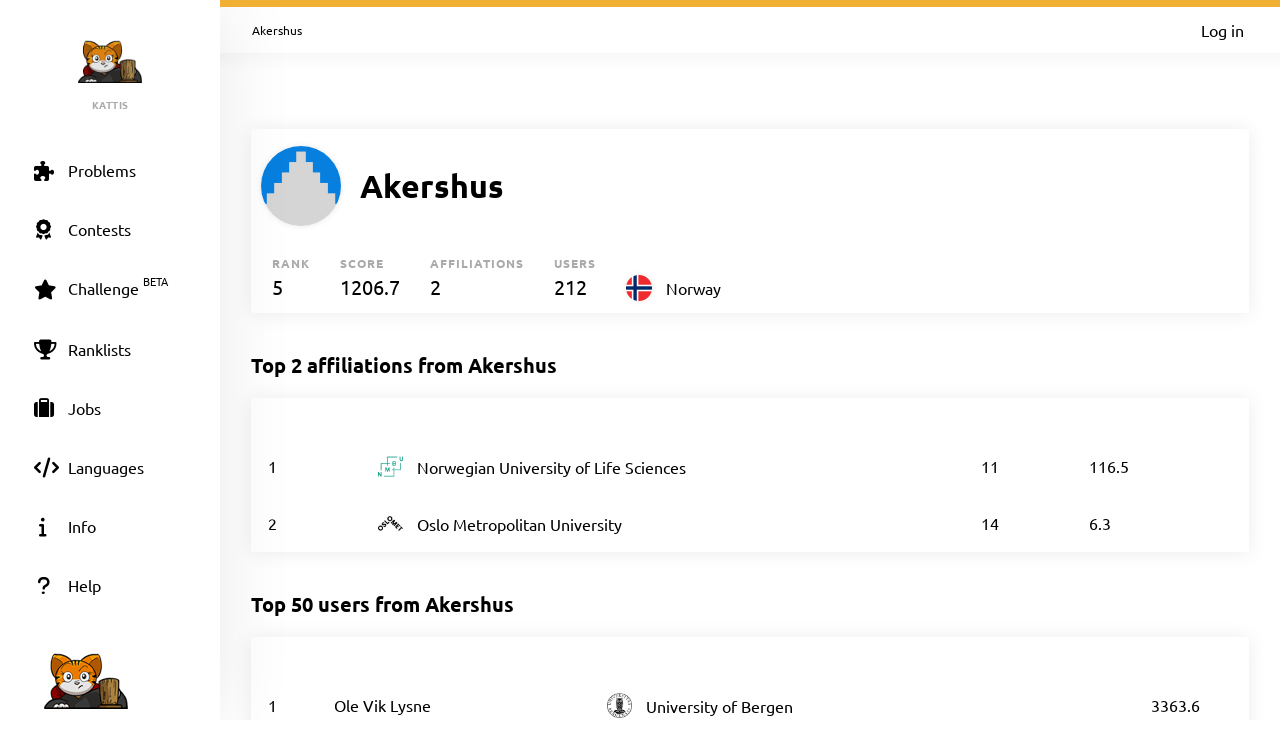

--- FILE ---
content_type: text/html; charset=UTF-8
request_url: https://open.kattis.com/countries/NOR/02
body_size: 6116
content:
<!DOCTYPE html>
<html class="" lang="en">
<head>
    <!-- Load sentry as early as possible -->
            <script nonce="18b4355dd4e898bf0ef6b9082141a1524dfebe0200214fc08eb2324709781c50" src="https://js.sentry-cdn.com/1ad5e9767ad243d396a93ef40135e743.min.js" crossorigin="anonymous" data-lazy="no"></script>

    <script nonce="18b4355dd4e898bf0ef6b9082141a1524dfebe0200214fc08eb2324709781c50" type="module">
        Sentry.onLoad(function() {
            Sentry.init({
                dsn: "https://1ad5e9767ad243d396a93ef40135e743:0f66eac85d88443baa349f5bc2497f28@sentry.io/271015",
                release: "a7fa8628f476572d6f4ac6e35eebf65dd4cc963e",
                environment: "production",
                whitelistUrls: [
                    /https?:\/\/open\.kattis\.com/                 ],
                ignoreErrors: [
                    "Non-Error exception captured",                     "Non-Error promise rejection captured",                    'ResizeObserver loop limit exceeded',                    'Can\'t find variable: zaloJSV2'                ],
                denyUrls: ['/static\.cloudflareinsights\.com/'],                 autoSessionTracking: false,
                integrations: [                    new Sentry.BrowserTracing(),
                ],
                tracesSampleRate: 0,
                profilesSampleRate: 1.0,
                replaysSessionSampleRate: 0,                 replaysOnErrorSampleRate: 0,                 tracePropagationTargets: ["localhost", /https?:\/\/open\.kattis\.com/],             });
                        Sentry.configureScope((scope) => scope.setTransactionName("ranklist_subdivision"));         })
    </script>

    <meta charset="UTF-8" >
    <meta http-equiv="X-UA-Compatible" content="IE=edge">
    <meta name="viewport" content="width=device-width, initial-scale=1">
    <title>Akershus &ndash; Kattis, Kattis</title>

    <!-- Jquery and Jquery-ui -->
    <link href="/assets/781f6b13f8110305b9759e61c0cf0de1/jquery-ui-dist/jquery-ui.theme.min.css" rel="stylesheet">
    <script nonce="18b4355dd4e898bf0ef6b9082141a1524dfebe0200214fc08eb2324709781c50" src="/assets/781f6b13f8110305b9759e61c0cf0de1/jquery/dist/jquery.min.js"></script>
    <script nonce="18b4355dd4e898bf0ef6b9082141a1524dfebe0200214fc08eb2324709781c50" src="/assets/781f6b13f8110305b9759e61c0cf0de1/jquery-ui-dist/jquery-ui.min.js"></script>

    <!-- Timezone Cookie -->
    <script nonce="52c678402f69cabbc725d1770f0006d190a44b31d90e5b3a7252ac79b090e8af" type="module" src="/js/13b5f8b7bf9574030459e12ae202a390/modules/timezone.js"></script>

    <!-- Fonts/Icons -->
    <link href="/assets/781f6b13f8110305b9759e61c0cf0de1/@fortawesome/fontawesome-free/css/all.min.css" rel="stylesheet">

            <link href="/assets/781f6b13f8110305b9759e61c0cf0de1/@fontsource/merriweather/300.css" rel="stylesheet">
        <link href="/assets/781f6b13f8110305b9759e61c0cf0de1/@fontsource/merriweather/300-italic.css" rel="stylesheet">
            <link href="/assets/781f6b13f8110305b9759e61c0cf0de1/@fontsource/merriweather/400.css" rel="stylesheet">
        <link href="/assets/781f6b13f8110305b9759e61c0cf0de1/@fontsource/merriweather/400-italic.css" rel="stylesheet">
            <link href="/assets/781f6b13f8110305b9759e61c0cf0de1/@fontsource/merriweather/700.css" rel="stylesheet">
        <link href="/assets/781f6b13f8110305b9759e61c0cf0de1/@fontsource/merriweather/700-italic.css" rel="stylesheet">
                <link href="/assets/781f6b13f8110305b9759e61c0cf0de1/@fontsource/ubuntu/300.css" rel="stylesheet">
        <link href="/assets/781f6b13f8110305b9759e61c0cf0de1/@fontsource/ubuntu/300-italic.css" rel="stylesheet">
            <link href="/assets/781f6b13f8110305b9759e61c0cf0de1/@fontsource/ubuntu/400.css" rel="stylesheet">
        <link href="/assets/781f6b13f8110305b9759e61c0cf0de1/@fontsource/ubuntu/400-italic.css" rel="stylesheet">
            <link href="/assets/781f6b13f8110305b9759e61c0cf0de1/@fontsource/ubuntu/500.css" rel="stylesheet">
        <link href="/assets/781f6b13f8110305b9759e61c0cf0de1/@fontsource/ubuntu/500-italic.css" rel="stylesheet">
            <link href="/assets/781f6b13f8110305b9759e61c0cf0de1/@fontsource/ubuntu/700.css" rel="stylesheet">
        <link href="/assets/781f6b13f8110305b9759e61c0cf0de1/@fontsource/ubuntu/700-italic.css" rel="stylesheet">
    
    <!-- DateRangePicker CSS -->
    <link href="/assets/781f6b13f8110305b9759e61c0cf0de1/bootstrap-daterangepicker/daterangepicker.css" rel="stylesheet">

    <!-- Editable and Select2 -->
    <link href="/assets/781f6b13f8110305b9759e61c0cf0de1/select2/dist/css/select2.css" rel="stylesheet">

            <link rel="apple-touch-icon-precomposed" sizes="57x57"   href="/images/favicon/apple-touch-icon-57x57.png">
        <link rel="apple-touch-icon-precomposed" sizes="114x114" href="/images/favicon/apple-touch-icon-114x114.png">
        <link rel="apple-touch-icon-precomposed" sizes="72x72"   href="/images/favicon/apple-touch-icon-72x72.png">
        <link rel="apple-touch-icon-precomposed" sizes="144x144" href="/images/favicon/apple-touch-icon-144x144.png">
        <link rel="apple-touch-icon-precomposed" sizes="60x60"   href="/images/favicon/apple-touch-icon-60x60.png">
        <link rel="apple-touch-icon-precomposed" sizes="120x120" href="/images/favicon/apple-touch-icon-120x120.png">
        <link rel="apple-touch-icon-precomposed" sizes="76x76"   href="/images/favicon/apple-touch-icon-76x76.png">
        <link rel="apple-touch-icon-precomposed" sizes="152x152" href="/images/favicon/apple-touch-icon-152x152.png">
        <link rel="icon" type="image/png" href="/images/favicon/favicon-196x196.png" sizes="196x196">
        <link rel="icon" type="image/png" href="/images/favicon/favicon-96x96.png"   sizes="96x96">
        <link rel="icon" type="image/png" href="/images/favicon/favicon-32x32.png"   sizes="32x32">
        <link rel="icon" type="image/png" href="/images/favicon/favicon-16x16.png"   sizes="16x16">
        <link rel="icon" type="image/png" href="/images/favicon/favicon-128.png"     sizes="128x128">
        <link rel="shortcut icon"         href="/images/favicon/favicon.ico">
        <meta name="application-name"                content="Kattis, Kattis">
        <meta name="msapplication-TileColor"         content="#FFFFFF">
        <meta name="msapplication-TileImage"         content="/images/favicon/mstile-144x144.png">
        <meta name="msapplication-square70x70logo"   content="/images/favicon/mstile-70x70.png">
        <meta name="msapplication-square150x150logo" content="/images/favicon/mstile-150x150.png">
        <meta name="msapplication-wide310x150logo"   content="/images/favicon/mstile-310x150.png">
        <meta name="msapplication-square310x310logo" content="/images/favicon/mstile-310x310.png">
    
    <!-- Own CSS -->
    <link rel="stylesheet" href="/css/7fa0a6b84ecc2d8c3037bd52c2b07420/style.css">
    <style type="text/css">           .logo {
         background-color: ;
     }
          :root {
                      --branding-border: linear-gradient(rgb(240,176,52), rgb(240,176,52));
              }

          div.page-content.clearfix.above-everything.alert.alert-danger { color: #31708f; background: #d9edf7; border-color: #bce8f1; }
div.page-content.clearfix.above-everything.alert.alert-danger div.main-content { padding-bottom: 0; }

         </style>

    <script nonce="18b4355dd4e898bf0ef6b9082141a1524dfebe0200214fc08eb2324709781c50" type="text/javascript">
        window.page_loaded_at = new Date();
        jQuery.noConflict();
    </script>

    
</head>

<body class=" l-body_grid"  >



































<header class="l-page_header">
    <div class="page_header-arrow_expand_collapse">
        <i class="page_header-arrow_expand_collapse-arrow"></i>
    </div>
    <div class="page_header-wrapper">
        <div class="logo-container">
            <a class="logo-link" href="/" title="Kattis">
                <img class="logo" src="/images/site-logo?v=0a3f6018aacf449381741e45cf0ff6ba" alt="Kattis logo" />
            </a>
            <h4 class="logo-container-text">Kattis</h4>
            <button class="menu_mobile_link" >
                <i class="fas fa-bars menu_mobile_link_icon"></i>
            </button>
            <script nonce="52c678402f69cabbc725d1770f0006d190a44b31d90e5b3a7252ac79b090e8af" type="module" src="/js/13b5f8b7bf9574030459e12ae202a390/pages/master/nav.js"></script>
        </div>
        <div class="branding_border"></div>
        <div class="page_header-content">
            <nav>
                <ul class="main_menu">
                                                                    <li>
                            <a  href="/problems" class="main_menu-item main_menu-item_link  " title="Problems">
                                                                    <i class="fas fa-puzzle-piece main_menu-item_icon"></i>
                                                                <span class="main_menu-item_name ">Problems</span>
                                                            </a>
                        </li>
                                                                    <li>
                            <a  href="/contests" class="main_menu-item main_menu-item_link  " title="Contests">
                                                                    <i class="fas fa-award main_menu-item_icon"></i>
                                                                <span class="main_menu-item_name ">Contests</span>
                                                            </a>
                        </li>
                                                                    <li>
                            <a  href="/challenge" class="main_menu-item main_menu-item_link  " title="Challenge">
                                                                    <i class="fas fa-star main_menu-item_icon"></i>
                                                                <span class="main_menu-item_name beta_label">Challenge</span>
                                                            </a>
                        </li>
                                                                    <li>
                            <a  href="/ranklist" class="main_menu-item main_menu-item_link  " title="Ranklists">
                                                                    <i class="fas fa-trophy main_menu-item_icon"></i>
                                                                <span class="main_menu-item_name ">Ranklists</span>
                                                            </a>
                        </li>
                                                                    <li>
                            <a  href="/jobs" class="main_menu-item main_menu-item_link  " title="Jobs">
                                                                    <i class="fas fa-suitcase main_menu-item_icon"></i>
                                                                <span class="main_menu-item_name ">Jobs</span>
                                                            </a>
                        </li>
                                                                    <li>
                            <a  href="/languages" class="main_menu-item main_menu-item_link  " title="Languages">
                                                                    <i class="fas fa-code main_menu-item_icon"></i>
                                                                <span class="main_menu-item_name ">Languages</span>
                                                            </a>
                        </li>
                                                                    <li>
                            <a  href="/info" class="main_menu-item main_menu-item_link  " title="Info">
                                                                    <i class="fas fa-info main_menu-item_icon"></i>
                                                                <span class="main_menu-item_name ">Info</span>
                                                            </a>
                        </li>
                                                                    <li>
                            <a  href="https://support.kattis.com" class="main_menu-item main_menu-item_link  " title="Help">
                                                                    <i class="fas fa-question main_menu-item_icon"></i>
                                                                <span class="main_menu-item_name ">Help</span>
                                                            </a>
                        </li>
                                    </ul>
            </nav>
                            <div class="header_item_margin search-lower">
                    <label for="search_input" class="search-label search-label-right">Search</label>
                    <form id="search_form" method="GET" action="/search" class="search">
                                                    <img src="/images/site/header/logo-empty.png?0bb770=" alt="Kattis Cat" class="search-mascot" />
                                                <input id="search_input" type="search" name="q" class="search-input" placeholder="Search Kattis" />
                        <i id="search_submit" class="fas fa-search search-icon"></i>
                    </form>
                </div>
                    </div>
    </div>
</header>

<div class="l-main_area">
    

    
    <main class="flex flex-col grow content_padding">
        

































<div class="top_bar ">
    <script nonce="52c678402f69cabbc725d1770f0006d190a44b31d90e5b3a7252ac79b090e8af" type="module" src="/js/13b5f8b7bf9574030459e12ae202a390/pages/master/top_bar.js"></script>
    <div class="branding_border"></div>
            <div class="top_bar-content-wrapper">
            <div class="top_bar-section top_bar-section-large">
                <div class="breadcrumb top_bar-item">
                                                            <span class="breadcrumb-current">
                                                    Akershus
                                            </span>
                </div>

                            </div>

            <div class="top_bar-section collapsible-menu-group-right top_bar-section-small items-center">
                
                

                                    <a href="/login" class="button button-primary button-small">Log in</a>
                            </div>
        </div>
    
    

    </div>

        
    
    

    
    
    
    




























<div class="l-strip_list">
    <section class="strip">
        <div class="strip-item-condensed">
            <div class="image_info">
                <div class="image_info-image-container image_info-image-container-header">
                    <img src="/images/countries/NOR/02/160px?v=5b9ed00564f75ff86b2c0e5ebae6fd63" alt="Akershus" class="image_info-image image_info-image-header image_info-image-rounded image_info-soft-shadow" />
                </div>
                <div class="image_info-text-container">
                    <h1 class="image_info-text-main image_info-text-main-header">Akershus</h1>
                                    </div>
            </div>
        </div>
        <div class="strip-item strip-item-secondary">
            <div class="divider_list-flex compact">
                                    <div class="divider_list-item divider_list-item-first">
                        <span class="info_label">Rank</span>
                        <span class="important_text">5</span>
                    </div>
                    <div class="divider_list-item">
                        <span class="info_label">Score</span>
                        <span class="important_text">1206.7</span>
                    </div>
                    <div class="divider_list-item">
                                    <span class="info_label">Affiliations</span>
                    <span class="important_text">2</span>
                </div>
                <div class="divider_list-item">
                    <span class="info_label">Users</span>
                    <span class="important_text">212</span>
                </div>
                <div class="divider_list-item">
                    <div class="image_info"><div class="image_info-image-container image_info-image-container-sub_header"><a href="/countries/NOR" title="Norway"><img src="/images/countries/NOR/160px?v=f89e863011915e3e32fdb20bbc620927" alt="Norway" class="image_info-image image_info-image-sub_header image_info-image-rounded image_info-soft-shadow " /></a></div><div><a href="/countries/NOR">Norway</a></div></div>
                </div>
            </div>
        </div>
    </section>

            <h2 class="strip-title">Top 2 affiliations from Akershus</h2>
        <article class="strip strip-item-plain">
            
    <div class="table-wrapper">
        <table id="top_affiliations" class="table2 report_grid-problems_table">
            <thead>
                <tr>
                    <th>Rank</th>
                                            <th>Affiliation</th>
                                                                                <th>Users</th>                    <th class="whitespace-nowrap">
                        <span>Score <a href="/info/ranklist#combinedscore" aria-label="Explanation of combined score">[?]</a></span>
                    </th>
                </tr>
            </thead>
            
    
    <tbody>
                                                                                                            
            
    <tr class="">
        <td>1</td>
        <td><div class="image_info"><div class="image_info-image-container image_info-image-container-sub_header"><a href="/affiliations/nmbu.no" title="Norwegian University of Life Sciences"><img src="/images/affiliations/nmbu.no/160px?v=3bd3f914daa6d6bb77e1dedf7a017274" alt="Norwegian University of Life Sciences" class="image_info-image image_info-image-sub_header  image_info-image-table" /></a></div><div><a href="/affiliations/nmbu.no">Norwegian University of Life Sciences</a></div></div></td>
                                    <td>11</td>
                <td>116.5</td>
    </tr>


            
                                                                                        
            
    <tr class="">
        <td>2</td>
        <td><div class="image_info"><div class="image_info-image-container image_info-image-container-sub_header"><a href="/affiliations/oslomet.no" title="Oslo Metropolitan University"><img src="/images/affiliations/oslomet.no/160px?v=580031111b3254f6f640e6df4b8dfddd" alt="Oslo Metropolitan University" class="image_info-image image_info-image-sub_header  image_info-image-table" /></a></div><div><a href="/affiliations/oslomet.no">Oslo Metropolitan University</a></div></div></td>
                                    <td>14</td>
                <td>6.3</td>
    </tr>


            
                    
            </tbody>

        </table>
    </div>

        </article>
    
            <h2 class="strip-title">Top 50 users from Akershus</h2>
        <article class="strip strip-item-plain">
                        
    <div class="table-container">
        <table id="top_users" class="table2 report_grid-problems_table">
            <thead>
                <tr>
                    <th>Rank</th>
                    <th>User</th>
                                                            <th>Affiliation</th>                    <th class="whitespace-nowrap">
                        <span>Score <a href="/info/ranklist#score" aria-label="Explanation of score">[?]</a></span>
                    </th>
                </tr>
            </thead>
            
    
    <tbody>
                                                                                                            
            
    <tr class="">
        <td>1</td>
        <td><a href="/users/ole-vik-lysne">Ole Vik Lysne</a></td>
                                    <td>
                                    <div class="image_info"><div class="image_info-image-container image_info-image-container-sub_header"><a href="/affiliations/uib.no" title="University of Bergen"><img src="/images/affiliations/uib.no/160px?v=743272d6a14011df5160e7c634f1a0d5" alt="University of Bergen" class="image_info-image image_info-image-sub_header  image_info-image-table" /></a></div><div><a href="/affiliations/uib.no">University of Bergen</a></div></div>
                            </td>
                <td>3363.6</td>
    </tr>


            
                                                                                        
            
    <tr class="">
        <td>2</td>
        <td><a href="/users/multitalentloes">Tobias Andersen</a></td>
                                    <td>
                                    <div class="image_info"><div class="image_info-image-container image_info-image-container-sub_header"><a href="/affiliations/ntnu.edu" title="Norwegian University of Science and Technology - NTNU"><img src="/images/affiliations/ntnu.edu/160px?v=16096ff6cc1b8fda6f5d1a43fa008e7d" alt="Norwegian University of Science and Technology - NTNU" class="image_info-image image_info-image-sub_header  image_info-image-table" /></a></div><div><a href="/affiliations/ntnu.edu">Norwegian University of Science and Technology - NTNU</a></div></div>
                            </td>
                <td>1016.0</td>
    </tr>


            
                                                                                        
            
    <tr class="">
        <td>3</td>
        <td><a href="/users/fredrik-antoniussen">Fredrik Røykenes Antoniussen</a></td>
                                    <td>
                                    <div class="image_info"><div class="image_info-image-container image_info-image-container-sub_header"><a href="/affiliations/ntnu.edu" title="Norwegian University of Science and Technology - NTNU"><img src="/images/affiliations/ntnu.edu/160px?v=16096ff6cc1b8fda6f5d1a43fa008e7d" alt="Norwegian University of Science and Technology - NTNU" class="image_info-image image_info-image-sub_header  image_info-image-table" /></a></div><div><a href="/affiliations/ntnu.edu">Norwegian University of Science and Technology - NTNU</a></div></div>
                            </td>
                <td>759.7</td>
    </tr>


            
                                                                                        
            
    <tr class="">
        <td>4</td>
        <td><a href="/users/njal-pedersen">Njål Pedersen</a></td>
                                    <td>
                                    <div class="image_info"><div class="image_info-image-container image_info-image-container-sub_header"><a href="/affiliations/uib.no" title="University of Bergen"><img src="/images/affiliations/uib.no/160px?v=743272d6a14011df5160e7c634f1a0d5" alt="University of Bergen" class="image_info-image image_info-image-sub_header  image_info-image-table" /></a></div><div><a href="/affiliations/uib.no">University of Bergen</a></div></div>
                            </td>
                <td>751.4</td>
    </tr>


            
                                                                                        
            
    <tr class="">
        <td>5</td>
        <td><a href="/users/martin.mellum.jackson">Martin Jackson</a></td>
                                    <td>
                                    <div class="image_info"><div class="image_info-image-container image_info-image-container-sub_header"><a href="/affiliations/uio.no" title="University of Oslo"><img src="/images/affiliations/uio.no/160px?v=f78c48bfafde2aa6c323213b31a437fd" alt="University of Oslo" class="image_info-image image_info-image-sub_header  image_info-image-table" /></a></div><div><a href="/affiliations/uio.no">University of Oslo</a></div></div>
                            </td>
                <td>673.4</td>
    </tr>


            
                                                                                        
            
    <tr class="">
        <td>6</td>
        <td><a href="/users/karen-birgitta">Karen Birgitta Hanssen</a></td>
                                    <td>
                                    <div class="image_info"><div class="image_info-image-container image_info-image-container-sub_header"><a href="/affiliations/ntnu.edu" title="Norwegian University of Science and Technology - NTNU"><img src="/images/affiliations/ntnu.edu/160px?v=16096ff6cc1b8fda6f5d1a43fa008e7d" alt="Norwegian University of Science and Technology - NTNU" class="image_info-image image_info-image-sub_header  image_info-image-table" /></a></div><div><a href="/affiliations/ntnu.edu">Norwegian University of Science and Technology - NTNU</a></div></div>
                            </td>
                <td>648.2</td>
    </tr>


            
                                                                                        
            
    <tr class="">
        <td>7</td>
        <td><a href="/users/benjamin-solvberg-buan">Benjamin Sølvberg Buan</a></td>
                                    <td>
                                    <div class="image_info"><div class="image_info-image-container image_info-image-container-sub_header"><a href="/affiliations/ntnu.edu" title="Norwegian University of Science and Technology - NTNU"><img src="/images/affiliations/ntnu.edu/160px?v=16096ff6cc1b8fda6f5d1a43fa008e7d" alt="Norwegian University of Science and Technology - NTNU" class="image_info-image image_info-image-sub_header  image_info-image-table" /></a></div><div><a href="/affiliations/ntnu.edu">Norwegian University of Science and Technology - NTNU</a></div></div>
                            </td>
                <td>476.6</td>
    </tr>


            
                                                                                        
            
    <tr class="">
        <td>8</td>
        <td><a href="/users/qualified-lizard">Einar Kjellback</a></td>
                                    <td>
                                    <div class="image_info"><div class="image_info-image-container image_info-image-container-sub_header"><a href="/affiliations/uib.no" title="University of Bergen"><img src="/images/affiliations/uib.no/160px?v=743272d6a14011df5160e7c634f1a0d5" alt="University of Bergen" class="image_info-image image_info-image-sub_header  image_info-image-table" /></a></div><div><a href="/affiliations/uib.no">University of Bergen</a></div></div>
                            </td>
                <td>471.1</td>
    </tr>


            
                                                                                        
            
    <tr class="">
        <td>9</td>
        <td><a href="/users/simenkf">Simen Keiland Fondevik</a></td>
                                    <td>
                                    <div class="image_info"><div class="image_info-image-container image_info-image-container-sub_header"><a href="/affiliations/ntnu.edu" title="Norwegian University of Science and Technology - NTNU"><img src="/images/affiliations/ntnu.edu/160px?v=16096ff6cc1b8fda6f5d1a43fa008e7d" alt="Norwegian University of Science and Technology - NTNU" class="image_info-image image_info-image-sub_header  image_info-image-table" /></a></div><div><a href="/affiliations/ntnu.edu">Norwegian University of Science and Technology - NTNU</a></div></div>
                            </td>
                <td>360.7</td>
    </tr>


            
                                                                                        
            
    <tr class="">
        <td>10</td>
        <td><a href="/users/arduino-borguino">Arduino Borguino</a></td>
                                    <td>
                                    <div class="image_info"><div class="image_info-image-container image_info-image-container-sub_header"><a href="/affiliations/ntnu.edu" title="Norwegian University of Science and Technology - NTNU"><img src="/images/affiliations/ntnu.edu/160px?v=16096ff6cc1b8fda6f5d1a43fa008e7d" alt="Norwegian University of Science and Technology - NTNU" class="image_info-image image_info-image-sub_header  image_info-image-table" /></a></div><div><a href="/affiliations/ntnu.edu">Norwegian University of Science and Technology - NTNU</a></div></div>
                            </td>
                <td>359.6</td>
    </tr>


            
                                                                                        
            
    <tr class="">
        <td>11</td>
        <td><a href="/users/felix-anthonisen">Felix Anthonisen</a></td>
                                    <td>
                                    <div class="image_info"><div class="image_info-image-container image_info-image-container-sub_header"><a href="/affiliations/uib.no" title="University of Bergen"><img src="/images/affiliations/uib.no/160px?v=743272d6a14011df5160e7c634f1a0d5" alt="University of Bergen" class="image_info-image image_info-image-sub_header  image_info-image-table" /></a></div><div><a href="/affiliations/uib.no">University of Bergen</a></div></div>
                            </td>
                <td>355.9</td>
    </tr>


            
                                                                                        
            
    <tr class="">
        <td>12</td>
        <td><a href="/users/vegard-haugland">Vegard Haugland</a></td>
                                    <td>
                                    <div class="image_info"><div class="image_info-image-container image_info-image-container-sub_header"><a href="/affiliations/uib.no" title="University of Bergen"><img src="/images/affiliations/uib.no/160px?v=743272d6a14011df5160e7c634f1a0d5" alt="University of Bergen" class="image_info-image image_info-image-sub_header  image_info-image-table" /></a></div><div><a href="/affiliations/uib.no">University of Bergen</a></div></div>
                            </td>
                <td>345.2</td>
    </tr>


            
                                                                                        
            
    <tr class="">
        <td>13</td>
        <td><a href="/users/iver-andreas-omholt">Iver Andreas Omholt</a></td>
                                    <td>
                                    <div class="image_info"><div class="image_info-image-container image_info-image-container-sub_header"><a href="/affiliations/uio.no" title="University of Oslo"><img src="/images/affiliations/uio.no/160px?v=f78c48bfafde2aa6c323213b31a437fd" alt="University of Oslo" class="image_info-image image_info-image-sub_header  image_info-image-table" /></a></div><div><a href="/affiliations/uio.no">University of Oslo</a></div></div>
                            </td>
                <td>319.3</td>
    </tr>


            
                                                                                        
            
    <tr class="">
        <td>14</td>
        <td><a href="/users/eskil-aaning-mogstad">Eskil Aaning Mogstad</a></td>
                                    <td>
                                    <div class="image_info"><div class="image_info-image-container image_info-image-container-sub_header"><a href="/affiliations/ntnu.edu" title="Norwegian University of Science and Technology - NTNU"><img src="/images/affiliations/ntnu.edu/160px?v=16096ff6cc1b8fda6f5d1a43fa008e7d" alt="Norwegian University of Science and Technology - NTNU" class="image_info-image image_info-image-sub_header  image_info-image-table" /></a></div><div><a href="/affiliations/ntnu.edu">Norwegian University of Science and Technology - NTNU</a></div></div>
                            </td>
                <td>312.7</td>
    </tr>


            
                                                                                        
            
    <tr class="">
        <td>15</td>
        <td><a href="/users/ahmed-waseem-saeed">Ahmed Waseem Saeed</a></td>
                                    <td>
                                    <div class="image_info"><div class="image_info-image-container image_info-image-container-sub_header"><a href="/affiliations/uio.no" title="University of Oslo"><img src="/images/affiliations/uio.no/160px?v=f78c48bfafde2aa6c323213b31a437fd" alt="University of Oslo" class="image_info-image image_info-image-sub_header  image_info-image-table" /></a></div><div><a href="/affiliations/uio.no">University of Oslo</a></div></div>
                            </td>
                <td>308.8</td>
    </tr>


            
                                                                                        
            
    <tr class="">
        <td>16</td>
        <td><a href="/users/erlendsylju">Erlend Syljuåsen</a></td>
                                    <td>
                                    <div class="image_info"><div class="image_info-image-container image_info-image-container-sub_header"><a href="/affiliations/ntnu.edu" title="Norwegian University of Science and Technology - NTNU"><img src="/images/affiliations/ntnu.edu/160px?v=16096ff6cc1b8fda6f5d1a43fa008e7d" alt="Norwegian University of Science and Technology - NTNU" class="image_info-image image_info-image-sub_header  image_info-image-table" /></a></div><div><a href="/affiliations/ntnu.edu">Norwegian University of Science and Technology - NTNU</a></div></div>
                            </td>
                <td>299.6</td>
    </tr>


            
                                                                                        
            
    <tr class="">
        <td>17</td>
        <td><a href="/users/nikolai-dokken-9383">Nikolai Dokken</a></td>
                                    <td>
                                    <div class="image_info"><div class="image_info-image-container image_info-image-container-sub_header"><a href="/affiliations/ntnu.edu" title="Norwegian University of Science and Technology - NTNU"><img src="/images/affiliations/ntnu.edu/160px?v=16096ff6cc1b8fda6f5d1a43fa008e7d" alt="Norwegian University of Science and Technology - NTNU" class="image_info-image image_info-image-sub_header  image_info-image-table" /></a></div><div><a href="/affiliations/ntnu.edu">Norwegian University of Science and Technology - NTNU</a></div></div>
                            </td>
                <td>290.1</td>
    </tr>


            
                                                                                        
            
    <tr class="">
        <td>18</td>
        <td><a href="/users/vytenis-orlauskis">Vytenis Orlauskis</a></td>
                                    <td>
                                    <div class="image_info"><div class="image_info-image-container image_info-image-container-sub_header"><a href="/affiliations/uio.no" title="University of Oslo"><img src="/images/affiliations/uio.no/160px?v=f78c48bfafde2aa6c323213b31a437fd" alt="University of Oslo" class="image_info-image image_info-image-sub_header  image_info-image-table" /></a></div><div><a href="/affiliations/uio.no">University of Oslo</a></div></div>
                            </td>
                <td>278.1</td>
    </tr>


            
                                                                                        
            
    <tr class="">
        <td>19</td>
        <td><a href="/users/kasper.kristoffersen">Kasper Kristoffersen</a></td>
                                    <td>
                                    <div class="image_info"><div class="image_info-image-container image_info-image-container-sub_header"><a href="/affiliations/uio.no" title="University of Oslo"><img src="/images/affiliations/uio.no/160px?v=f78c48bfafde2aa6c323213b31a437fd" alt="University of Oslo" class="image_info-image image_info-image-sub_header  image_info-image-table" /></a></div><div><a href="/affiliations/uio.no">University of Oslo</a></div></div>
                            </td>
                <td>272.0</td>
    </tr>


            
                                                                                        
            
    <tr class="">
        <td>20</td>
        <td><a href="/users/kjxlstad">Jonathan Kjølstad</a></td>
                                    <td>
                                    <div class="image_info"><div class="image_info-image-container image_info-image-container-sub_header"><a href="/affiliations/uio.no" title="University of Oslo"><img src="/images/affiliations/uio.no/160px?v=f78c48bfafde2aa6c323213b31a437fd" alt="University of Oslo" class="image_info-image image_info-image-sub_header  image_info-image-table" /></a></div><div><a href="/affiliations/uio.no">University of Oslo</a></div></div>
                            </td>
                <td>249.1</td>
    </tr>


            
                                                                                        
            
    <tr class="">
        <td>21</td>
        <td><a href="/users/thuan-tran1">Thuan Tran</a></td>
                                    <td>
                                    <div class="image_info"><div class="image_info-image-container image_info-image-container-sub_header"><a href="/affiliations/uio.no" title="University of Oslo"><img src="/images/affiliations/uio.no/160px?v=f78c48bfafde2aa6c323213b31a437fd" alt="University of Oslo" class="image_info-image image_info-image-sub_header  image_info-image-table" /></a></div><div><a href="/affiliations/uio.no">University of Oslo</a></div></div>
                            </td>
                <td>233.1</td>
    </tr>


            
                                                                                        
            
    <tr class="">
        <td>22</td>
        <td><a href="/users/martin5">Martin Aasen</a></td>
                                    <td>
                                    <div class="image_info"><div class="image_info-image-container image_info-image-container-sub_header"><a href="/affiliations/ntnu.edu" title="Norwegian University of Science and Technology - NTNU"><img src="/images/affiliations/ntnu.edu/160px?v=16096ff6cc1b8fda6f5d1a43fa008e7d" alt="Norwegian University of Science and Technology - NTNU" class="image_info-image image_info-image-sub_header  image_info-image-table" /></a></div><div><a href="/affiliations/ntnu.edu">Norwegian University of Science and Technology - NTNU</a></div></div>
                            </td>
                <td>209.2</td>
    </tr>


            
                                                                                        
            
    <tr class="">
        <td>23</td>
        <td><a href="/users/andreastheone">Andreas Homelien</a></td>
                                    <td>
                                    <div class="image_info"><div class="image_info-image-container image_info-image-container-sub_header"><a href="/affiliations/uio.no" title="University of Oslo"><img src="/images/affiliations/uio.no/160px?v=f78c48bfafde2aa6c323213b31a437fd" alt="University of Oslo" class="image_info-image image_info-image-sub_header  image_info-image-table" /></a></div><div><a href="/affiliations/uio.no">University of Oslo</a></div></div>
                            </td>
                <td>205.5</td>
    </tr>


            
                                                                                        
            
    <tr class="">
        <td>24</td>
        <td><a href="/users/richard-max">Richard Max</a></td>
                                    <td>
                                    <div class="image_info"><div class="image_info-image-container image_info-image-container-sub_header"><a href="/affiliations/uio.no" title="University of Oslo"><img src="/images/affiliations/uio.no/160px?v=f78c48bfafde2aa6c323213b31a437fd" alt="University of Oslo" class="image_info-image image_info-image-sub_header  image_info-image-table" /></a></div><div><a href="/affiliations/uio.no">University of Oslo</a></div></div>
                            </td>
                <td>201.7</td>
    </tr>


            
                                                                                        
            
    <tr class="">
        <td>25</td>
        <td><a href="/users/nils">Nils Barlaug</a></td>
                                    <td>
                                    <div class="image_info"><div class="image_info-image-container image_info-image-container-sub_header"><a href="/affiliations/ntnu.edu" title="Norwegian University of Science and Technology - NTNU"><img src="/images/affiliations/ntnu.edu/160px?v=16096ff6cc1b8fda6f5d1a43fa008e7d" alt="Norwegian University of Science and Technology - NTNU" class="image_info-image image_info-image-sub_header  image_info-image-table" /></a></div><div><a href="/affiliations/ntnu.edu">Norwegian University of Science and Technology - NTNU</a></div></div>
                            </td>
                <td>186.7</td>
    </tr>


            
                                                                                        
            
    <tr class="">
        <td>26</td>
        <td><a href="/users/marcel-wrzos-kaminski">Marcel Wrzos-Kaminski</a></td>
                                    <td>
                                    <div class="image_info"><div class="image_info-image-container image_info-image-container-sub_header"><a href="/affiliations/cam.ac.uk" title="University of Cambridge"><img src="/images/affiliations/cam.ac.uk/160px?v=02731c64cc7cd635b2d51faeca1efce7" alt="University of Cambridge" class="image_info-image image_info-image-sub_header  image_info-image-table" /></a></div><div><a href="/affiliations/cam.ac.uk">University of Cambridge</a></div></div>
                            </td>
                <td>180.1</td>
    </tr>


            
                                                                                        
            
    <tr class="">
        <td>27</td>
        <td><a href="/users/jacob-grimsrud">Jacob Grimsrud</a></td>
                                    <td>
                                    <div class="image_info"><div class="image_info-image-container image_info-image-container-sub_header"><a href="/affiliations/nhh.no" title="Norwegian School of Economics"><img src="/images/affiliations/nhh.no/160px?v=bce045be6c8893620aa135b3bf29ec30" alt="Norwegian School of Economics" class="image_info-image image_info-image-sub_header  image_info-image-table" /></a></div><div><a href="/affiliations/nhh.no">Norwegian School of Economics</a></div></div>
                            </td>
                <td>178.0</td>
    </tr>


            
                                                                                        
            
    <tr class="">
        <td>28</td>
        <td><a href="/users/bjornar-gullikstad-hem">Bjørnar Gullikstad Hem</a></td>
                                    <td>
                                    <div class="image_info"><div class="image_info-image-container image_info-image-container-sub_header"><a href="/affiliations/ntnu.edu" title="Norwegian University of Science and Technology - NTNU"><img src="/images/affiliations/ntnu.edu/160px?v=16096ff6cc1b8fda6f5d1a43fa008e7d" alt="Norwegian University of Science and Technology - NTNU" class="image_info-image image_info-image-sub_header  image_info-image-table" /></a></div><div><a href="/affiliations/ntnu.edu">Norwegian University of Science and Technology - NTNU</a></div></div>
                            </td>
                <td>166.3</td>
    </tr>


            
                                                                                        
            
    <tr class="">
        <td>29</td>
        <td><a href="/users/erling-holte">Erling Holte</a></td>
                                    <td>
                                    <div class="image_info"><div class="image_info-image-container image_info-image-container-sub_header"><a href="/affiliations/uio.no" title="University of Oslo"><img src="/images/affiliations/uio.no/160px?v=f78c48bfafde2aa6c323213b31a437fd" alt="University of Oslo" class="image_info-image image_info-image-sub_header  image_info-image-table" /></a></div><div><a href="/affiliations/uio.no">University of Oslo</a></div></div>
                            </td>
                <td>161.5</td>
    </tr>


            
                                                                                        
            
    <tr class="">
        <td>30</td>
        <td><a href="/users/mathias-skallerud-jacobsen">Mathias Skallerud Jacobsen</a></td>
                                    <td>
                                    <div class="image_info"><div class="image_info-image-container image_info-image-container-sub_header"><a href="/affiliations/uib.no" title="University of Bergen"><img src="/images/affiliations/uib.no/160px?v=743272d6a14011df5160e7c634f1a0d5" alt="University of Bergen" class="image_info-image image_info-image-sub_header  image_info-image-table" /></a></div><div><a href="/affiliations/uib.no">University of Bergen</a></div></div>
                            </td>
                <td>156.1</td>
    </tr>


            
                                                                                        
            
    <tr class="">
        <td>31</td>
        <td><a href="/users/jonms90">Jon Skranes</a></td>
                                    <td>
                            </td>
                <td>149.0</td>
    </tr>


            
                                                                                        
            
    <tr class="">
        <td>32</td>
        <td><a href="/users/elilan-g">Elilan Gregory</a></td>
                                    <td>
                                    <div class="image_info"><div class="image_info-image-container image_info-image-container-sub_header"><a href="/affiliations/ntnu.edu" title="Norwegian University of Science and Technology - NTNU"><img src="/images/affiliations/ntnu.edu/160px?v=16096ff6cc1b8fda6f5d1a43fa008e7d" alt="Norwegian University of Science and Technology - NTNU" class="image_info-image image_info-image-sub_header  image_info-image-table" /></a></div><div><a href="/affiliations/ntnu.edu">Norwegian University of Science and Technology - NTNU</a></div></div>
                            </td>
                <td>137.7</td>
    </tr>


            
                                                                                        
            
    <tr class="">
        <td>33</td>
        <td><a href="/users/yuqzii">Julian Berg-Larsen</a></td>
                                    <td>
                            </td>
                <td>137.6</td>
    </tr>


            
                                                                                        
            
    <tr class="">
        <td>34</td>
        <td><a href="/users/jon-magnus-rosenblad">Jon-Magnus Rosenblad</a></td>
                                    <td>
                                    <div class="image_info"><div class="image_info-image-container image_info-image-container-sub_header"><a href="/affiliations/uio.no" title="University of Oslo"><img src="/images/affiliations/uio.no/160px?v=f78c48bfafde2aa6c323213b31a437fd" alt="University of Oslo" class="image_info-image image_info-image-sub_header  image_info-image-table" /></a></div><div><a href="/affiliations/uio.no">University of Oslo</a></div></div>
                            </td>
                <td>135.5</td>
    </tr>


            
                                                                                        
            
    <tr class="">
        <td>35</td>
        <td><a href="/users/simen-littorin-birkeland">Simen Littorin Birkeland</a></td>
                                    <td>
                                    <div class="image_info"><div class="image_info-image-container image_info-image-container-sub_header"><a href="/affiliations/ntnu.edu" title="Norwegian University of Science and Technology - NTNU"><img src="/images/affiliations/ntnu.edu/160px?v=16096ff6cc1b8fda6f5d1a43fa008e7d" alt="Norwegian University of Science and Technology - NTNU" class="image_info-image image_info-image-sub_header  image_info-image-table" /></a></div><div><a href="/affiliations/ntnu.edu">Norwegian University of Science and Technology - NTNU</a></div></div>
                            </td>
                <td>128.0</td>
    </tr>


            
                                                                                        
            
    <tr class="">
        <td>36</td>
        <td><a href="/users/benjamg">Benjamin Garthus</a></td>
                                    <td>
                                    <div class="image_info"><div class="image_info-image-container image_info-image-container-sub_header"><a href="/affiliations/uio.no" title="University of Oslo"><img src="/images/affiliations/uio.no/160px?v=f78c48bfafde2aa6c323213b31a437fd" alt="University of Oslo" class="image_info-image image_info-image-sub_header  image_info-image-table" /></a></div><div><a href="/affiliations/uio.no">University of Oslo</a></div></div>
                            </td>
                <td>125.9</td>
    </tr>


            
                                                                                        
            
    <tr class="">
        <td>37</td>
        <td><a href="/users/ogr">Ole Andreas Grøtting</a></td>
                                    <td>
                            </td>
                <td>122.9</td>
    </tr>


            
                                                                                        
            
    <tr class="">
        <td>38</td>
        <td><a href="/users/mj">Martin Jørgensen</a></td>
                                    <td>
                                    <div class="image_info"><div class="image_info-image-container image_info-image-container-sub_header"><a href="/affiliations/uio.no" title="University of Oslo"><img src="/images/affiliations/uio.no/160px?v=f78c48bfafde2aa6c323213b31a437fd" alt="University of Oslo" class="image_info-image image_info-image-sub_header  image_info-image-table" /></a></div><div><a href="/affiliations/uio.no">University of Oslo</a></div></div>
                            </td>
                <td>116.8</td>
    </tr>


            
                                                                                        
            
    <tr class="">
        <td>39</td>
        <td><a href="/users/jole">Jonas Elvedal Hole</a></td>
                                    <td>
                                    <div class="image_info"><div class="image_info-image-container image_info-image-container-sub_header"><a href="/affiliations/ntnu.edu" title="Norwegian University of Science and Technology - NTNU"><img src="/images/affiliations/ntnu.edu/160px?v=16096ff6cc1b8fda6f5d1a43fa008e7d" alt="Norwegian University of Science and Technology - NTNU" class="image_info-image image_info-image-sub_header  image_info-image-table" /></a></div><div><a href="/affiliations/ntnu.edu">Norwegian University of Science and Technology - NTNU</a></div></div>
                            </td>
                <td>113.4</td>
    </tr>


            
                                                                                        
            
    <tr class="">
        <td>40</td>
        <td><a href="/users/kaja-dey">Kaja Dey</a></td>
                                    <td>
                                    <div class="image_info"><div class="image_info-image-container image_info-image-container-sub_header"><a href="/affiliations/uib.no" title="University of Bergen"><img src="/images/affiliations/uib.no/160px?v=743272d6a14011df5160e7c634f1a0d5" alt="University of Bergen" class="image_info-image image_info-image-sub_header  image_info-image-table" /></a></div><div><a href="/affiliations/uib.no">University of Bergen</a></div></div>
                            </td>
                <td>111.0</td>
    </tr>


            
                                                                                        
            
    <tr class="">
        <td>41</td>
        <td><a href="/users/kristoffer-eggestad-1880">Kristoffer Eggestad</a></td>
                                    <td>
                                    <div class="image_info"><div class="image_info-image-container image_info-image-container-sub_header"><a href="/affiliations/ntnu.edu" title="Norwegian University of Science and Technology - NTNU"><img src="/images/affiliations/ntnu.edu/160px?v=16096ff6cc1b8fda6f5d1a43fa008e7d" alt="Norwegian University of Science and Technology - NTNU" class="image_info-image image_info-image-sub_header  image_info-image-table" /></a></div><div><a href="/affiliations/ntnu.edu">Norwegian University of Science and Technology - NTNU</a></div></div>
                            </td>
                <td>107.5</td>
    </tr>


            
                                                                                        
            
    <tr class="">
        <td>42</td>
        <td><a href="/users/simon-buan">Simon Buan</a></td>
                                    <td>
                            </td>
                <td>106.1</td>
    </tr>


            
                                                                                        
            
    <tr class="">
        <td>43</td>
        <td><a href="/users/erling-syversveen-lie">Erling Syversveen Lie</a></td>
                                    <td>
                                    <div class="image_info"><div class="image_info-image-container image_info-image-container-sub_header"><a href="/affiliations/ntnu.edu" title="Norwegian University of Science and Technology - NTNU"><img src="/images/affiliations/ntnu.edu/160px?v=16096ff6cc1b8fda6f5d1a43fa008e7d" alt="Norwegian University of Science and Technology - NTNU" class="image_info-image image_info-image-sub_header  image_info-image-table" /></a></div><div><a href="/affiliations/ntnu.edu">Norwegian University of Science and Technology - NTNU</a></div></div>
                            </td>
                <td>105.3</td>
    </tr>


            
                                                                                        
            
    <tr class="">
        <td>44</td>
        <td><a href="/users/erling-fjelstad">Erling Fjelstad</a></td>
                                    <td>
                                    <div class="image_info"><div class="image_info-image-container image_info-image-container-sub_header"><a href="/affiliations/ntnu.edu" title="Norwegian University of Science and Technology - NTNU"><img src="/images/affiliations/ntnu.edu/160px?v=16096ff6cc1b8fda6f5d1a43fa008e7d" alt="Norwegian University of Science and Technology - NTNU" class="image_info-image image_info-image-sub_header  image_info-image-table" /></a></div><div><a href="/affiliations/ntnu.edu">Norwegian University of Science and Technology - NTNU</a></div></div>
                            </td>
                <td>101.1</td>
    </tr>


            
                                                                                        
            
    <tr class="">
        <td>45</td>
        <td><a href="/users/siraune">Simen Rogn Aune</a></td>
                                    <td>
                                    <div class="image_info"><div class="image_info-image-container image_info-image-container-sub_header"><a href="/affiliations/ntnu.edu" title="Norwegian University of Science and Technology - NTNU"><img src="/images/affiliations/ntnu.edu/160px?v=16096ff6cc1b8fda6f5d1a43fa008e7d" alt="Norwegian University of Science and Technology - NTNU" class="image_info-image image_info-image-sub_header  image_info-image-table" /></a></div><div><a href="/affiliations/ntnu.edu">Norwegian University of Science and Technology - NTNU</a></div></div>
                            </td>
                <td>98.7</td>
    </tr>


            
                                                                                        
            
    <tr class="">
        <td>46</td>
        <td><a href="/users/kristian-elde-johansen">Kristian Elde Johansen</a></td>
                                    <td>
                            </td>
                <td>98.3</td>
    </tr>


            
                                                                                        
            
    <tr class="">
        <td>47</td>
        <td><a href="/users/christoffer-lingjaerde">Christoffer Lingjærde</a></td>
                                    <td>
                                    <div class="image_info"><div class="image_info-image-container image_info-image-container-sub_header"><a href="/affiliations/uio.no" title="University of Oslo"><img src="/images/affiliations/uio.no/160px?v=f78c48bfafde2aa6c323213b31a437fd" alt="University of Oslo" class="image_info-image image_info-image-sub_header  image_info-image-table" /></a></div><div><a href="/affiliations/uio.no">University of Oslo</a></div></div>
                            </td>
                <td>97.3</td>
    </tr>


            
                                                                                        
            
    <tr class="">
        <td>48</td>
        <td><a href="/users/trygve-eide-igesund">Trygve Eide Igesund</a></td>
                                    <td>
                                    <div class="image_info"><div class="image_info-image-container image_info-image-container-sub_header"><a href="/affiliations/uib.no" title="University of Bergen"><img src="/images/affiliations/uib.no/160px?v=743272d6a14011df5160e7c634f1a0d5" alt="University of Bergen" class="image_info-image image_info-image-sub_header  image_info-image-table" /></a></div><div><a href="/affiliations/uib.no">University of Bergen</a></div></div>
                            </td>
                <td>93.5</td>
    </tr>


            
                                                                                        
            
    <tr class="">
        <td>49</td>
        <td><a href="/users/august-lind">August Lind</a></td>
                                    <td>
                                    <div class="image_info"><div class="image_info-image-container image_info-image-container-sub_header"><a href="/affiliations/ntnu.edu" title="Norwegian University of Science and Technology - NTNU"><img src="/images/affiliations/ntnu.edu/160px?v=16096ff6cc1b8fda6f5d1a43fa008e7d" alt="Norwegian University of Science and Technology - NTNU" class="image_info-image image_info-image-sub_header  image_info-image-table" /></a></div><div><a href="/affiliations/ntnu.edu">Norwegian University of Science and Technology - NTNU</a></div></div>
                            </td>
                <td>91.4</td>
    </tr>


            
                                                                                        
            
    <tr class="">
        <td>50</td>
        <td><a href="/users/oldemor">Fredrik Jørgensen Olsen</a></td>
                                    <td>
                                    <div class="image_info"><div class="image_info-image-container image_info-image-container-sub_header"><a href="/affiliations/uia.no" title="University of Agder"><img src="/images/affiliations/uia.no/160px?v=10beec43b8402d1c0ed7b583c8e2d91a" alt="University of Agder" class="image_info-image image_info-image-sub_header  image_info-image-table" /></a></div><div><a href="/affiliations/uia.no">University of Agder</a></div></div>
                            </td>
                <td>91.0</td>
    </tr>


            
                    
            </tbody>

        </table>
    </div>

        </article>
                    
    <div class="strip-plain text-right -mt-4">
        <p class="last-updated-info">
            Last updated at 19:04:06 CET
        </p>
    </div>

            </div>



    </main>

    



    <footer class="l-footer ">
        <span class="text-center text-sm divider-separated-list">
            <a href="/info/contact">Contact</a>
            <a href="https://status.kattis.com">System Status</a>
            <a rel="terms-of-service" href="/contracts/current/tos">Terms of Service</a>
            <a rel=""privacy-policy" href="/contracts/current/privacy_policy">Privacy Policy</a>
        </span>
    </footer>

</div>



<script nonce="18b4355dd4e898bf0ef6b9082141a1524dfebe0200214fc08eb2324709781c50" src="/assets/781f6b13f8110305b9759e61c0cf0de1/moment/min/moment.min.js"></script>
<script nonce="18b4355dd4e898bf0ef6b9082141a1524dfebe0200214fc08eb2324709781c50" src="/assets/781f6b13f8110305b9759e61c0cf0de1/bootstrap-daterangepicker/daterangepicker.js"></script>
<script nonce="18b4355dd4e898bf0ef6b9082141a1524dfebe0200214fc08eb2324709781c50" src="/assets/781f6b13f8110305b9759e61c0cf0de1/select2/dist/js/select2.full.min.js"></script>



        <script defer nonce="18b4355dd4e898bf0ef6b9082141a1524dfebe0200214fc08eb2324709781c50" src="https://status.kattis.com/embed/script.js"></script>
<script defer src="https://static.cloudflareinsights.com/beacon.min.js/vcd15cbe7772f49c399c6a5babf22c1241717689176015" integrity="sha512-ZpsOmlRQV6y907TI0dKBHq9Md29nnaEIPlkf84rnaERnq6zvWvPUqr2ft8M1aS28oN72PdrCzSjY4U6VaAw1EQ==" nonce="18b4355dd4e898bf0ef6b9082141a1524dfebe0200214fc08eb2324709781c50" data-cf-beacon='{"version":"2024.11.0","token":"6651308a007d4d459b12876077322bfb","server_timing":{"name":{"cfCacheStatus":true,"cfEdge":true,"cfExtPri":true,"cfL4":true,"cfOrigin":true,"cfSpeedBrain":true},"location_startswith":null}}' crossorigin="anonymous"></script>
</body>
</html>
